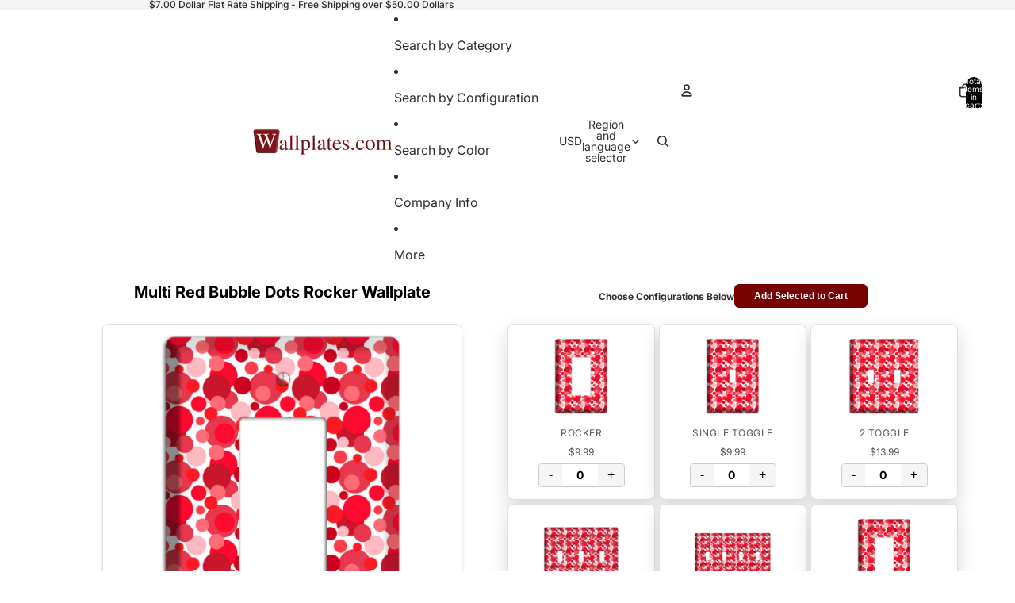

--- FILE ---
content_type: text/html; charset=utf-8
request_url: https://www.wallplates.com/products/AP-852-R-T?section_id=template--25429831647505__main
body_size: 6186
content:
<div id="shopify-section-template--25429831647505__main" class="shopify-section"><script type="application/ld+json">
  {
    "@context": "http://schema.org/",
    "@type": "Product",
    "name": "Multi Red Bubble Dots Rocker \/ Toggle Wallplate",
    "url": "https:\/\/www.wallplates.com\/products\/ap-852-r-t",
    
      "image": [
        "https:\/\/www.wallplates.com\/cdn\/shop\/products\/rocker_toggle_wallplate_3b8f73d5-92a8-4a89-a432-a9ab175f96d6.jpg?v=1675442024\u0026width=1920"
      ],
    
    "description": "The Multi Red Bubble Dots Rocker \/ Toggle Wallplate are very unique and cannot be found anywhere else. These USA made metal plates are highly detailed and made with some of the newest UV imaging technology available resulting in photograph quality prints on durable metal switchplates.",
    "brand": {
      "@type": "Brand",
      "name": "Baxter \u0026 Ash"
    },
    "offers": [{
          "@type" : "Offer",
          "availability" : "http://schema.org/InStock",
          "price" : 13.99,
          "priceCurrency" : "USD",
          "url" : "https:\/\/www.wallplates.com\/products\/ap-852-r-t?variant=54431670791"
        }
]
  }
</script>

<link href="//www.wallplates.com/cdn/shop/t/63/assets/section-main-product.css?41420" rel="stylesheet" type="text/css" media="all" />
<link href="//www.wallplates.com/cdn/shop/t/63/assets/component-price.css?41420" rel="stylesheet" type="text/css" media="all" />
<style data-shopify>/* --- DYNAMIC THEME SETTINGS --- */
  .section-template--25429831647505__main-padding {
    padding-top: 11px;
    padding-bottom: 8px;
    background-color: #ffffff;
  }
  @media screen and (min-width: 750px) {
    .section-template--25429831647505__main-padding {
      padding-top: 15px;
      padding-bottom: 10px;
    }
  }

  .bulk-container-template--25429831647505__main {
    max-width: 1200px;
    margin: 0 auto;
    padding-left: 2rem;
    padding-right: 2rem;
  }

  .product-bulk-wrapper-template--25429831647505__main {
    display: flex;
    flex-wrap: wrap; 
    gap: 20px;
    align-items: flex-start;
  }

  .product-bulk-left-template--25429831647505__main {
    width: 100%;
    position: relative;
  }

  @media screen and (min-width: 990px) {
    .product-bulk-left-template--25429831647505__main {
      width: 50%;
      flex: 0 0 50%;
      
      
    }
  }

  .product-bulk-right-template--25429831647505__main {
    flex: 1;
    width: 100%;
    min-width: 0;
  }

  .bulk-header-template--25429831647505__main, 
  .bulk-footer-template--25429831647505__main {
    display: flex;
    justify-content: center;
    align-items: center;
    gap: 15px;
    margin-bottom: 20px;
    flex-wrap: wrap;
    text-align: center;
  }

  .bulk-header-label-template--25429831647505__main {
    font-weight: bold;
    margin: 0;
    font-size: 12px;
  }

  .bulk-btn-template--25429831647505__main {
    background-color: #780202;
    color: #ffffff;
    font-size: 12px;
    padding: 8px 25px;
    border-radius: 6px;
    border: 0px solid #000000;
    cursor: pointer;
    transition: opacity 0.2s ease, transform 0.1s ease;
    text-decoration: none;
    display: inline-block;
    line-height: 1.2;
    font-weight: 600;
  }
  .bulk-btn-template--25429831647505__main:hover { opacity: 0.85; }
  .bulk-btn-template--25429831647505__main:active { transform: scale(0.98); }

  .bulk-grid-template--25429831647505__main {
    display: grid;
    grid-template-columns: repeat(2, 1fr);
    gap: 5px;
    margin-bottom: 20px;
    width: 100%;
  }

  @media screen and (min-width: 750px) {
    .bulk-grid-template--25429831647505__main {
      grid-template-columns: repeat(3, 1fr);
    }
  }

  .bulk-item-template--25429831647505__main {
    display: flex;
    flex-direction: column;
    align-items: center;
    text-align: center;
    padding: 15px;
    transition: all 0.3s ease;
    height: 100%;
    background-color: #ffffff;
    border: 1px solid #e1e1e1;
    border-radius: 8px;
     box-shadow: 0 10px 25px rgba(0,0,0,0.15); 
  }

  
    .bulk-item-template--25429831647505__main:hover { transform: translateY(-5px); box-shadow: 0 10px 20px rgba(0,0,0,0.12); }
  

  /* Reverted to previous style but with focus support */
  .bulk-item-image-wrapper-template--25429831647505__main {
    cursor: pointer;
    margin-bottom: 12px;
    width: 100%;
    overflow: hidden;
    display: flex;
    align-items: center;
    justify-content: center;
    border-radius: 6px;
    height: 100px;
  }
  .bulk-item-image-wrapper-template--25429831647505__main:focus-visible {
    outline: 2px solid #000;
    outline-offset: 2px;
  }

  .bulk-item-image-wrapper-template--25429831647505__main img {
    width: 100%;
    height: 100%;
     object-fit: contain; 
    transition: transform 0.4s ease;
  }

  .bulk-item-title-template--25429831647505__main {
    margin: 5px 0 2px 0;
    font-weight: 600;
    line-height: 1.3;
    font-size: 15px;
    color: #121212;
  }
  
  .bulk-item-type-template--25429831647505__main {
    margin: 0 0 5px 0;
    font-size: 12.0px;
    color: #121212;
    opacity: 0.7;
    text-transform: uppercase;
    letter-spacing: 0.5px;
  }
  
  .bulk-item-price-template--25429831647505__main {
    display: block;
    margin-bottom: 5px;
    font-size: 12px;
    color: #555555;
  }
  
  .bulk-item-inventory-template--25429831647505__main {
    display: block;
    margin-bottom: 10px;
    font-size: 12px;
    color: #666;
    background: #f5f5f5;
    padding: 2px 8px;
    border-radius: 10px;
  }

  /* QTY Styles - NO SPINNERS */
  .quantity-wrapper { display: flex; align-items: center; justify-content: center; border: 1px solid #ccc; border-radius: 4px; overflow: hidden; margin-top: auto; }
  .quantity-wrapper button { background: #f5f5f5; border: none; padding: 5px 12px; cursor: pointer; font-size: 16px; transition: background 0.2s; }
  .quantity-wrapper button:hover { background: #e0e0e0; }
  .quantity-wrapper button:focus-visible { outline: 2px solid #000; z-index: 2; }
  .quantity-wrapper input { width: 45px; text-align: center; border: none; -moz-appearance: textfield; font-weight: bold; }
  .quantity-wrapper input::-webkit-outer-spin-button, .quantity-wrapper input::-webkit-inner-spin-button { -webkit-appearance: none; margin: 0; }

  /* OUT OF STOCK MESSAGE STYLE */
  .bulk-out-of-stock-message {
    display: none; /* Hidden by default */
    color: #D32F2F; /* Red color */
    font-weight: bold;
    font-size: 14px;
    margin-top: auto;
    padding: 8px;
    background: #ffebeb;
    border-radius: 4px;
    width: 100%;
  }

  /* Misc Blocks */
  .bulk-block { margin-bottom: 15px; }
  .bulk-block-image img { display: block; }
  .bulk-zoom-hover { transition: transform 0.5s ease; }
  .bulk-zoom-hover:hover { transform: scale(1.05); }
  .bulk-video iframe { width: 100%; aspect-ratio: 16/9; border-radius: 8px; }
  .bulk-divider { border: 0; border-top-style: solid; width: 100%; display: block; }
  
  /* Accordion */
  .bulk-tab { margin-top: -1px; }
  .bulk-tab summary { cursor: pointer; font-weight: 600; display: flex; justify-content: space-between; align-items: center; list-style: none; }
  .bulk-tab summary::-webkit-details-marker { display: none; }
  .accordion-icon { width: 16px; height: 16px; position: relative; display: block; }
  .accordion-icon span { position: absolute; background-color: currentColor; transition: transform 0.2s; }
  .icon-plus-minus span:first-child { width: 100%; height: 2px; top: 7px; left: 0; }
  .icon-plus-minus span:last-child { width: 2px; height: 100%; top: 0; left: 7px; }
  .bulk-tab[open] .icon-plus-minus span:last-child { transform: rotate(90deg); opacity: 0; }
  .icon-chevron { width: 10px; height: 10px; border-right: 2px solid currentColor; border-bottom: 2px solid currentColor; transform: rotate(45deg); top: 2px; }
  .bulk-tab[open] .icon-chevron { transform: rotate(-135deg); top: 5px; }

  /* UPDATED MODAL STYLES */
  .custom-modal { 
    border: none; 
    border-radius: 12px; 
    padding: 0; 
    box-shadow: 0 15px 50px rgba(0,0,0,0.35); 
    max-width: 600px; 
    width: 90vw; 
    position: fixed; 
    top: 55%; 
    left: 50%; 
    transform: translate(-50%, -50%); 
    z-index: 9999; 
    overflow-y: auto; 
    max-height: 90vh; 
    background: white; 
  }
  .custom-modal::backdrop { background: rgba(0, 0, 0, 0.7); backdrop-filter: blur(2px); }
  .modal-content-wrapper { display: flex; flex-direction: column; align-items: center; position: relative; padding: 30px; text-align: center; }
  
  /* ACCESSIBILITY: Changed to proper button styles */
  .close-modal { 
    position: absolute; 
    top: 15px; 
    right: 15px; 
    font-size: 28px; 
    line-height: 1; 
    cursor: pointer; 
    background: #f0f0f0; 
    color: #333; 
    width: 36px; 
    height: 36px; 
    border-radius: 50%; 
    display: flex; 
    align-items: center; 
    justify-content: center; 
    transition: background 0.2s; 
    z-index: 10; 
    border: none;
    padding: 0;
  }
  .close-modal:hover { background: #e0e0e0; }
  .close-modal:focus { outline: 2px solid #333; }
  
  #modal-img { display: block; max-height: 60vh; max-width: 100%; width: auto; object-fit: contain; margin-bottom: 20px; border-radius: 4px; }
  
  .modal-text-group { width: 100%; max-width: 600px; }
  #modal-title { margin: 0 0 10px 0; font-size: 24px; color: #121212; }
  .modal-meta { margin: 5px 0; font-size: 16px; color: #555; line-height: 1.5; }
  .modal-meta strong { color: #121212; font-weight: 600; margin-right: 5px; }
  
  /* Loading State */
  #bulk-loading { text-align: center; padding: 40px; font-style: italic; color: #666; width: 100%; grid-column: 1 / -1; }

  /* Hidden Data Element */
  .bulk-data-payload { display: none; }</style><div class="bulk-data-payload" 
     data-individual-size="4.625 x 5 inches"
     data-material="UV Printed Metal"
     data-title="Multi Red Bubble Dots Rocker / Toggle Wallplate"
     data-price="$13.99"
     data-type="Rocker / Toggle" 
     data-image="//www.wallplates.com/cdn/shop/products/rocker_toggle_wallplate_3b8f73d5-92a8-4a89-a432-a9ab175f96d6.jpg?v=1675442024&width=1000"
     data-variant-id="54431670791"
     data-available="true">
</div>

<div class="bulk-container-template--25429831647505__main section-template--25429831647505__main-padding">
  <div class="product-bulk-wrapper-template--25429831647505__main">
    
    <div class="product-bulk-left-template--25429831647505__main"><div class="bulk-block" ><h1 class="product__title" style="font-size: 20px; text-align: center; color: #000000; font-family: var(--font-heading-family); font-weight: bold; text-transform: none; margin-bottom: 30px; margin-top: 0;">Multi Red Bubble Dots Rocker / Toggle Wallplate</h1></div><div class="bulk-block" ><div class="bulk-block-image" style="display: flex; justify-content: center; margin-bottom: 20px;">
                 
                   <div style="width: 80%; max-width: 100%; overflow: hidden; border-radius: 8px; border: 1px solid #e1dede; background-color: rgba(0,0,0,0); box-shadow: 0 2px 5px rgba(0,0,0,0.1);  ">
                     <img src="//www.wallplates.com/cdn/shop/products/rocker_toggle_wallplate_3b8f73d5-92a8-4a89-a432-a9ab175f96d6.jpg?v=1675442024&width=1000" alt="Multi Red Bubble Dots Rocker / Toggle Wallplate" class="" style="width: 100%; height: auto; display: block;">
                   </div>
                 
               </div></div><div class="bulk-block" ><div class="product-description rte" style="max-width: 90%; margin-left: auto; margin-right: auto; text-align: center; font-size: 16px; color: #000000; background-color: rgba(0,0,0,0); padding: 0px; border: 0px solid #e1e1e1; border-radius: 0px; margin-bottom: 20px;">
                <p>The Multi Red Bubble Dots Rocker / Toggle Wallplate are very unique and cannot be found anywhere else. These USA made metal plates are highly detailed and made with some of the newest UV imaging technology available resulting in photograph quality prints on durable metal switchplates.</p>
              </div></div><div class="bulk-block" ><div class="bulk-text-wrapper" style="max-width: 90%; margin-left: auto; margin-right: auto; background-color: #e6e6e6; padding: 0px; border-radius: 0px; text-align: center;">
                 <div class="rte" style="font-size: 16px; color: #ff0808;"></div>
               </div></div><div class="bulk-block" ><details class="bulk-tab" style="max-width: 80%; margin-left: auto; margin-right: auto; border-top: 1px solid #e1e1e1; border-bottom: 1px solid #e1e1e1; background-color: rgba(0,0,0,0); padding-left: 10px; padding-right: 10px;">
                <summary style="color: #000000; font-size: 14px; padding-top: 4px; padding-bottom: 4px;">
                  Specifications
                  <div class="accordion-icon icon-chevron" style="color: #000000;"><span></span></div>
                </summary>
                <div class="bulk-tab-content rte" style="color: #000000; font-size: 14px; padding-bottom: 4px;"><p><strong>Material:</strong> UV Printed Metal</p><p><strong>Country of Manufacturer: </strong>USA</p><p><strong>Shipping Time:</strong>  Ships in 1-3 business days</p><p><strong>Screws:</strong> Matching Screws included</p><p><strong>Size 1: </strong>3.5 in x 5 in</p><p><strong>Size 2:</strong> 4.625 x 5 in</p><p><strong>Size 3:</strong> 6.375 x 5 in</p><p><strong>Size 4:</strong> 8.125 x 5 in</p><p><strong>Size 5:</strong> </p><p>Sizes refer to amount of gangs in plate:</p><p>Size 1 is for single toggles, single rockers, etc.</p><p>Size 2 is for double toggles, double rockers, etc.</p><p>Size 3 is for 3 toggles, 3 rockers, etc.</p><p></p></div>
              </details></div><div class="bulk-block" ><details class="bulk-tab" style="max-width: 80%; margin-left: auto; margin-right: auto; border-top: 1px solid #e1e1e1; border-bottom: 1px solid #e1e1e1; background-color: rgba(0,0,0,0); padding-left: 10px; padding-right: 10px;">
                <summary style="color: #000000; font-size: 14px; padding-top: 4px; padding-bottom: 4px;">
                  Shipping Time
                  <div class="accordion-icon icon-chevron" style="color: #000000;"><span></span></div>
                </summary>
                <div class="bulk-tab-content rte" style="color: #555555; font-size: 14px; padding-bottom: 16px;"><p>3-5 business days as made to order</p></div>
              </details></div><div class="bulk-block" ><details class="bulk-tab" style="max-width: 80%; margin-left: auto; margin-right: auto; border-top: 1px solid #e1e1e1; border-bottom: 1px solid #e1e1e1; background-color: rgba(0,0,0,0); padding-left: 10px; padding-right: 10px;">
                <summary style="color: #000000; font-size: 14px; padding-top: 4px; padding-bottom: 4px;">
                  Return Policy
                  <div class="accordion-icon icon-chevron" style="color: #000000;"><span></span></div>
                </summary>
                <div class="bulk-tab-content rte" style="color: #555555; font-size: 14px; padding-bottom: 16px;"><p><a href="/pages/return-policy" title="Return Policy">Return Policy</a></p><p><a href="/pages/contact-form" title="wallplates.com contact us">Contact us</a></p></div>
              </details></div><div class="bulk-block" ><div class="bulk-block-image" style="display: flex; justify-content: center; margin-bottom: 0px;">
                 <a href="https://www.google.com/storepages?q=wallplates.com&c=US&v=19" style="display: block; width: 90%; max-width: 100%;">
                 
                   <img src="//www.wallplates.com/cdn/shop/files/reviews3.jpg?v=1614306107&width=800" alt="" style="border-radius: 0px; width: 100%; max-width: 100%; border: 0px solid #000000;   ">
                 
                 </a>
               </div></div></div>

    <div class="product-bulk-right-template--25429831647505__main">
      <div class="bulk-header-template--25429831647505__main">
         
           <p class="bulk-header-label-template--25429831647505__main">Choose Configurations Below</p>
         
         <button type="button" class="bulk-btn-template--25429831647505__main js-bulk-add-cart">Add Selected to Cart</button>
      </div>

      <form id="bulk-product-form">
        <div id="bulk-grid-target" class="bulk-grid-template--25429831647505__main">
           <div id="bulk-loading">Loading products...</div>
        </div>
      </form>

      <div class="bulk-footer-template--25429831647505__main">
         <button type="button" class="bulk-btn-template--25429831647505__main js-bulk-add-cart">Add Selected to Cart</button>
      </div>
    </div>
  </div>
</div>

<dialog id="image-modal" class="custom-modal">
  <div class="modal-content-wrapper">
    <button type="button" class="close-modal" aria-label="Close modal" onclick="document.getElementById('image-modal').close()">&times;</button>
    <img id="modal-img" src="" alt="">
    <div class="modal-text-group">
      <h3 id="modal-title"></h3>
      <p id="modal-size" class="modal-meta"></p>
      <p id="modal-material" class="modal-meta"></p>
    </div>
  </div>
</dialog>

<template id="bulk-card-template">
  <div class="bulk-item-template--25429831647505__main">
    <div class="bulk-item-image-wrapper-template--25429831647505__main" role="button" tabindex="0">
      <img src="" alt="" loading="lazy">
    </div>
    <div class="bulk-item-details">
      
      
        <p class="bulk-item-type-template--25429831647505__main"></p>
      
      <span class="bulk-item-price-template--25429831647505__main"></span>
      
      <div class="quantity-wrapper">
        <button type="button" aria-label="Decrease quantity">-</button>
        <input type="number" value="0" min="0">
        <button type="button" aria-label="Increase quantity">+</button>
      </div>
      <div class="bulk-out-of-stock-message">Out of Stock</div>
    </div>
  </div>
</template>

<script>
  // 1. Get raw string of handles
  const rawHandles = "AP-852-R-T, AP-852-1T, AP-852-2T, AP-852-3T, AP-852-4T, AP-852-1R, AP-852-2R, AP-852-3R, AP-852-4R, AP-852-DO, AP-852-2DO, AP-852-3DO, AP-852-1T-DO, AP-852-DO-1T, AP-852-2T-DO, AP-852-DO-2T, AP-852-3T-DO, AP-852-DO-3T, AP-852-1T-2DO, AP-852-2DO-1T, AP-852-T-R, AP-852-R-T, AP-852-2T-R, AP-852-R-2T, AP-852-3T-R, AP-852-R-3T, AP-852-T-2R, AP-852-2R-T, AP-852-R-DO, AP-852-DO-R, AP-852-BL, AP-852-2BL, AP-852-3BL, AP-852-T-BL, AP-852-BL-T, AP-852-DO-BL, AP-852-BL-DO, AP-852-DO-RE, AP-852-RE-DO, AP-852-T-RE, AP-852-RE-T, AP-852-1P, AP-852-2P, AP-852-3P, AP-852-1CA"; 
  const handles = rawHandles.split(',').map(h => h.trim()).filter(h => h.length > 0);
  const sectionId = "template--25429831647505__main";
  
  // 2. Load Products via JS (Updated to use Section API for Metafields)
  document.addEventListener('DOMContentLoaded', async () => {
    const grid = document.getElementById('bulk-grid-target');
    const loading = document.getElementById('bulk-loading');
    const template = document.getElementById('bulk-card-template');
    
    // Fix Main Product Price (Left Column) - Checks if $ is present, adds if not
    const mainPriceContainer = document.getElementById('price-' + sectionId);
    if(mainPriceContainer) {
      const priceItems = mainPriceContainer.querySelectorAll('.price-item');
      priceItems.forEach(item => {
        if(item.innerText && !item.innerText.includes('$')) {
          item.innerText = '$' + item.innerText.trim();
        }
      });
    }

    if(handles.length === 0) {
      loading.innerText = "No products found in custom.options2";
      return;
    }

    try {
      // Fetch HTML for each product using Section Rendering API
      const fetchPromises = handles.map(handle => 
        fetch(window.Shopify.routes.root + 'products/' + handle + '?section_id=' + sectionId)
        .then(res => {
          if (!res.ok) return null;
          return res.text();
        })
      );

      // Wait for all data
      const responses = await Promise.all(fetchPromises);
      const parser = new DOMParser();
      
      loading.style.display = 'none';

      // 3. Render Cards
      responses.forEach(html => {
        if(!html) return; 

        // Parse HTML to get Data Payload
        const doc = parser.parseFromString(html, 'text/html');
        const data = doc.querySelector('.bulk-data-payload');
        
        if(!data) return; // Skip if payload missing

        const clone = template.content.cloneNode(true);
        const root = clone.querySelector('.bulk-item-template--25429831647505__main');
        
        // Extract Data
        const variantId = data.getAttribute('data-variant-id');
        const title = data.getAttribute('data-title');
        let price = data.getAttribute('data-price');
        const imgSrc = data.getAttribute('data-image');
        const available = data.getAttribute('data-available') === 'true';
        const metaSize = data.getAttribute('data-individual-size');
        const metaMaterial = data.getAttribute('data-material');
        const type = data.getAttribute('data-type');
        
        // Set ID
        root.setAttribute('data-variant-id', variantId);

        // Image & Modal
        const img = clone.querySelector('img');
        const imgWrapper = clone.querySelector('.bulk-item-image-wrapper-template--25429831647505__main'); 

        if(imgSrc && imgSrc !== "null") {
          img.src = imgSrc;
          img.alt = title;
          
          // ACCESSIBILITY: Label the wrapper
          imgWrapper.setAttribute('aria-label', 'View details for ' + title);
          
          imgWrapper.onclick = function() {
             window.lastFocusedElement = imgWrapper;
             openImageModal(imgSrc, title, metaSize, metaMaterial); 
          };
          // ACCESSIBILITY: Allow enter key to trigger click
          imgWrapper.onkeydown = function(e) {
             if (e.key === 'Enter' || e.key === ' ') {
                e.preventDefault();
                this.click();
             }
          };
        } else {
          img.style.display = 'none';
        }

        // Title
        const titleEl = clone.querySelector('.bulk-item-title-template--25429831647505__main');
        if(titleEl) titleEl.innerText = title;

        // Type
        const typeEl = clone.querySelector('.bulk-item-type-template--25429831647505__main');
        if(typeEl && type) {
          typeEl.innerText = type;
        } else if(typeEl) {
          typeEl.style.display = 'none';
        }

        // Price - Ensure $ is present
        if(price && !price.includes('$')) {
           price = '$' + price;
        }
        clone.querySelector('.bulk-item-price-template--25429831647505__main').innerText = price; 

        // Inventory Status Text (Optional, currently shows "Out of Stock" text in grey)
        const invEl = clone.querySelector('.bulk-item-inventory-template--25429831647505__main');
        if(invEl) {
           invEl.innerText = available ? "In Stock" : "Out of Stock";
        }

        // --- NEW LOGIC: HIDE QTY IF OUT OF STOCK ---
        const qtyWrapper = clone.querySelector('.quantity-wrapper');
        const outOfStockMsg = clone.querySelector('.bulk-out-of-stock-message');
        const input = clone.querySelector('input');

        if(available) {
            // Item IS available: Setup inputs
            input.name = `items[${variantId}]`;
            input.classList.add('bulk-qty-input');
            
            // ACCESSIBILITY: Unique label for input
            input.setAttribute('aria-label', 'Quantity for ' + title);
            
            const btns = clone.querySelectorAll('button');
            // Note: index 0 and 1 are the +/- buttons
            btns[0].onclick = function() { adjustQty(this, -1); }; 
            btns[1].onclick = function() { adjustQty(this, 1); };  
        } else {
            // Item is OUT OF STOCK: Hide wrapper, show message
            qtyWrapper.style.display = 'none';
            if(outOfStockMsg) outOfStockMsg.style.display = 'block';
            
            // Ensure input is disabled so it doesn't submit
            input.disabled = true;
        }

        grid.appendChild(clone);
      });

    } catch (err) {
      console.error(err);
      loading.innerText = "Error loading products.";
    }
  });

  // Helper Functions
  function adjustQty(btn, change) {
    const input = btn.parentElement.querySelector('input');
    let val = parseInt(input.value) + change;
    if(val < 0) val = 0;
    input.value = val;
  }

  function openImageModal(src, title, size, material) {
    const modal = document.getElementById('image-modal');
    document.getElementById('modal-img').src = src;
    document.getElementById('modal-img').alt = title; 
    document.getElementById('modal-title').innerText = title;
    
    // Size Metafield
    const sizeEl = document.getElementById('modal-size');
    if (size && size !== "null" && size !== "") {
      sizeEl.innerHTML = "<strong>Size:</strong> " + size;
      sizeEl.style.display = 'block';
    } else {
      sizeEl.style.display = 'none';
    }

    // Material Metafield
    const matEl = document.getElementById('modal-material');
    if (material && material !== "null" && material !== "") {
      matEl.innerHTML = "<strong>Material:</strong> " + material;
      matEl.style.display = 'block';
    } else {
      matEl.style.display = 'none';
    }

    modal.showModal();
    modal.querySelector('.close-modal').focus();
  }

  document.getElementById('image-modal').addEventListener('close', function() {
      if(window.lastFocusedElement) {
          window.lastFocusedElement.focus();
      }
  });

  document.getElementById('image-modal').addEventListener('click', function(event) {
      if (event.target === this) this.close();
  });

  document.querySelectorAll('.js-bulk-add-cart').forEach(btn => {
    btn.addEventListener('click', function(e) {
      e.preventDefault();
      const items = [];
      document.querySelectorAll('.bulk-qty-input').forEach(input => {
        if(!input.disabled && parseInt(input.value) > 0) { // Only add if not disabled
           const id = input.name.match(/\[(\d+)\]/)[1];
           items.push({ id: id, quantity: parseInt(input.value) });
        }
      });
      if(items.length === 0) return alert("Please select at least one item.");
      btn.innerText = "Adding...";
      fetch(window.Shopify.routes.root + 'cart/add.js', { method: 'POST', headers: {'Content-Type': 'application/json'}, body: JSON.stringify({ items: items }) })
      .then(res => res.json()).then(() => window.location.href = '/cart').catch(e => { console.error(e); alert('Error adding to cart'); btn.innerText = "Add Selected to Cart"; });
    });
  });
</script>

</div>